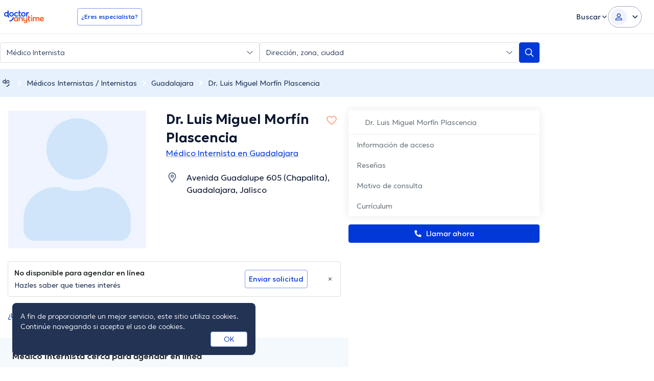

--- FILE ---
content_type: text/javascript
request_url: https://www.doctoranytime.mx/dist/vite/ts-public-common.CMwyhgjr.js
body_size: 3044
content:
const __vite__mapDeps=(i,m=__vite__mapDeps,d=(m.f||(m.f=["index.BaD9TigK.js","dom.CZsrNE0w.js","index.BU-lmPvh.js","get.GrMv6eFe.js","url.CgIOxIXs.js","dat.DYt1eiG5.js","localizerHelper.BapUfS6Z.js","tokens.BU2cqUkR.js","index.C-oIOqGq.js","index.m9wY04FR.js","universalAnalyticsEvents.BHTbLIQp.js","post.f897d4bL.js","types.BWdXMtgP.js","index.DuC3FrVH.js","svg-icons.DZQm9AYN.js","preload-helper.IyW7p0WB.js","dynamic-import-helper.BheWnx7M.js","elementInViewport.xe4FPB9B.js","methods.Ckh_6cCE.js","index.UZ3HlM_o.js","cookies-policy.HvrksUbQ.js","index.BaIzYD-2.js","index.DHkRr-rc.js","enum.CVymPXFx.js","index.IiN06bdo.js"])))=>i.map(i=>d[i]);
var d=(t,e,n)=>new Promise((o,s)=>{var a=i=>{try{r(n.next(i))}catch(l){s(l)}},c=i=>{try{r(n.throw(i))}catch(l){s(l)}},r=i=>i.done?o(i.value):Promise.resolve(i.value).then(a,c);r((n=n.apply(t,e)).next())});import{d as u}from"./dom.CZsrNE0w.js";import{g as x,l as E}from"./dat.DYt1eiG5.js";import{a as f,g as k}from"./universalAnalyticsEvents.BHTbLIQp.js";import{e as S}from"./url.CgIOxIXs.js";import{a as L}from"./post.f897d4bL.js";import{c as N}from"./localizerHelper.BapUfS6Z.js";import{f as P}from"./index.DuC3FrVH.js";import{a as W}from"./methods.Ckh_6cCE.js";import{i as G,a as M}from"./index.UZ3HlM_o.js";import{c as T}from"./cookies-policy.HvrksUbQ.js";import{g as V}from"./index.BaIzYD-2.js";import{_ as g}from"./preload-helper.IyW7p0WB.js";import{o as m}from"./svg-icons.DZQm9AYN.js";import{i as $}from"./enum.CVymPXFx.js";import"./index.C-oIOqGq.js";import"./tokens.BU2cqUkR.js";import"./types.BWdXMtgP.js";import"./index.DHkRr-rc.js";import"./dynamic-import-helper.BheWnx7M.js";import"./elementInViewport.xe4FPB9B.js";const q=()=>{var o,s;const t=u("html")[0],e=u("body")[0],n=u(".page-wrapper")[0];(o=u("#mobile-menu")[0])==null||o.addEventListener("click",a=>{a.preventDefault(),t==null||t.classList.add("offcanvas-block"),e==null||e.classList.add("offcanvas-open","offcanvas-block"),n&&(n.style.height=window.innerHeight+"px")}),(s=u(".offcanvas-overlay")[0])==null||s.addEventListener("click",()=>{t==null||t.classList.remove("offcanvas-block"),e==null||e.classList.remove("offcanvas-open","offcanvas-block"),n&&(n.style.height="auto")})},F={init:q},j=x.get("ApplicationVersionCode"),h=`DA.UserPreferences.${j}`,A=location.protocol==="https:",H=A?"none":"lax",J=(t,e)=>{if(!e)return;const n=f.get(h);let o={};n&&(o=O(n)),(t==="cookiesAccepted"||t==="homepageCalloutHidden")&&typeof e=="number"&&(o[t]=e),t==="language"&&typeof e=="string"&&(o[t]=e);const s=U(o);K(s)},B=()=>{const t=f.get(h);let e={};return t&&(e=O(t)),e},K=t=>{f.set(h,t,{secure:A,sameSite:H,expires:365})},O=t=>JSON.parse(t),U=t=>JSON.stringify(t),v={set:J,get:B},z=()=>{const t=E.getCurrent()||E.getDefault();b(t)},b=t=>{const e=v.get();e.language?t!==e.language&&v.set("language",t):v.set("language",t)},C={init:z,saveLanguage:b},p=[],_=t=>{k(t,"expand_click")},Q=()=>{const t=u(".lang-switcher__current")[0],e=t==null?void 0:t.parentElement;t&&e&&(t.addEventListener("click",function(s){var c,r;s.preventDefault();const a=(c=this==null?void 0:this.parentElement)==null?void 0:c.classList.contains("lang-switcher--open");n(),a||(r=this==null?void 0:this.parentElement)==null||r.classList.add("lang-switcher--open")}),u(".lang-switcher__list a").forEach(s=>{s.addEventListener("click",function(c){var l;c.preventDefault();const r=this.href,i=(l=this.querySelector(".languageCode"))==null?void 0:l.textContent;i&&C.saveLanguage(i),window.location.href=r})}),p.push(e)),u(".btn-user-dd").forEach(o=>{var c;const s=o,a=(c=o==null?void 0:o.nextElementSibling)==null?void 0:c.querySelector(".dropdown");s.addEventListener("click",function(r){var l,w;r.preventDefault();const i=this==null?void 0:this.classList.contains("is-active");if(n(),!i&&(this==null||this.classList.add("is-active"),(w=(l=this.nextElementSibling)==null?void 0:l.querySelector(".dropdown"))==null||w.classList.add("is-active"),this.hasAttribute("data-menu-section"))){const y=this.getAttribute("data-menu-section");_(`${y}_expand`)}}),p.push(s),p.push(a)}),u(".js-general-menu-item-dropdown__action").forEach(o=>{const s=o,a=o==null?void 0:o.nextElementSibling;s.addEventListener("click",function(c){var i;c.preventDefault();const r=this==null?void 0:this.classList.contains("is-active");if(n(),!r&&(this==null||this.classList.add("is-active"),(i=this.nextElementSibling)==null||i.classList.add("is-active"),this.hasAttribute("data-menu-section"))){const l=this.getAttribute("data-menu-section");_(`${l}_expand`)}}),p.push(s),p.push(a)});const n=()=>{p.forEach(o=>{var s,a,c;o.classList.remove("is-active","lang-switcher--open"),(s=o.nextElementSibling)==null||s.classList.remove("is-active"),(c=(a=o.nextElementSibling)==null?void 0:a.querySelector(".dropdown"))==null||c.classList.remove("is-active")})};document.addEventListener("click",function(o){let s=!1;p.forEach(a=>{const c=o.target;a.contains(c)&&(s=!0)}),s||n()}),u('[data-js-login-as="doctor"]').forEach(o=>{o.addEventListener("click",function(s){return d(this,null,function*(){var c,r;s.preventDefault();const a=yield L({url:"/account/GetOneTimePassword",body:{}});if(a.Success===S.Success){const i=N("/RoutedAccount/LoginWithCode");let l="";a.Data&&a.Data.LockoutEnd&&(l=(c=a.Data.LockoutEnd)!=null?c:""),window.localStorage.setItem("loginWithCode.LockoutEnd",l),window.location.href=i}else P.error({title:(r=a.Message)!=null?r:"An error occurred"})})})}),X(),Y()},Y=()=>{u(".da-btn-logout").forEach(t=>{t.addEventListener("click",function(e){return d(this,null,function*(){e.preventDefault();const n=yield L({url:"/account/LogOutAjax",body:{}});if(n.Success===S.Success){const o=n.Data;W(),o!=null&&o.RedirectTo?window.location.href=o.RedirectTo:window.location.reload()}})})})},X=()=>{if(!G())return;const t=M(),e=t.getItem("new-menu-dropdown-item")==="clicked";u("[data-menu-item-new]").forEach(n=>{const o=n.querySelector(".new-badge");e&&o&&o.classList.add("hidden"),n.addEventListener("click",()=>{o&&(t.setItem("new-menu-dropdown-item","clicked"),o.classList.add("hidden"))})})},Z={init:Q},tt=()=>{F.init(),Z.init()},et=()=>{T(),C.init()},ot=()=>d(null,null,function*(){m('[data-js="footer"]',t=>d(null,null,function*(){const{init:e}=yield g(()=>d(null,null,function*(){const{init:n}=yield import("./index.BaD9TigK.js");return{init:n}}),__vite__mapDeps([0,1]));e()}))}),nt=()=>d(null,null,function*(){m("[data-availability-doctorpractice-ids]",t=>d(null,null,function*(){const{doctorPreviewCardsInit:e}=yield g(()=>d(null,null,function*(){const{doctorPreviewCardsInit:n}=yield import("./index.BU-lmPvh.js");return{doctorPreviewCardsInit:n}}),__vite__mapDeps([2,3,4,5,6,7,1,8]));e()}))});var st=(t=>(t.PASSWORD_TOGGLE_SHOWN="psw-toggle--shown",t.CAPS_LOCK_ACTIVE="psw-caps-lock--active",t))(st||{}),D=(t=>(t.PASSWORD_WRAPPER="data-psw-wrapper",t.PASSWORD_TOGGLE="data-psw-toggle",t.CAPS_LOCK_MESSAGE="data-psw-caps-msg",t.PASSWORD_HINT="data-psw-hint",t))(D||{});const at=()=>d(null,null,function*(){m(`[${D.PASSWORD_WRAPPER}]`,t=>d(null,null,function*(){(yield g(()=>import("./index.m9wY04FR.js"),__vite__mapDeps([9,1,5,10,8,4,6,7,11,12,13,14,15,16,17,18,19,20,21,22,23]))).default.init()}))});var R=(t=>(t.ACCORDION="data-accordion",t.ACCORDION_TRIGGER="data-accordion-trigger",t.ACCORDION_BODY="data-accordion-body",t))(R||{});const ct=()=>d(null,null,function*(){m(`[${R.ACCORDION}]`,t=>d(null,null,function*(){const{init:e}=yield g(()=>d(null,null,function*(){const{init:n}=yield import("./index.IiN06bdo.js");return{init:n}}),__vite__mapDeps([24,1,5,10,8,4,6,7,11,12,13,14,15,16,17,18,19,20,21,22,23]));e()}))});var I=(t=>(t[t.None=0]="None",t[t.Google=1]="Google",t[t.Facebook=2]="Facebook",t[t.Apple=3]="Apple",t))(I||{});const it=()=>{const t=f.get("DA.Account");if(t)try{const e=JSON.parse(t);rt(e)}catch(e){console.error("Error parsing account tracking cookie:",e)}},rt=t=>{const e=t.Action===0?"patient_register":"patient_login",n=$(I,!0),o=t.Provider===0?"normal":n[t.Provider];k(e,{eventLabel:o}),f.remove("DA.Account")};V();tt();et();ot();nt();at();ct();it();export{D as a,st as b,R as e};


--- FILE ---
content_type: text/javascript
request_url: https://www.doctoranytime.mx/dist/vite/index.BnQ5qD3_.js
body_size: 1272
content:
import{d as p}from"./post.f897d4bL.js";import{d as r}from"./dom.CZsrNE0w.js";import{s as g,u as h}from"./dat-button.DEM2WLvs.js";const o={LOADMORE_WRAPPER_LIST:"data-ldm-list",LOADMORE_BUTTON:"data-ldm-item-action",LOADMORE_ITEM_VISIBLE:"data-ldm-is-item-visible",LOADMORE_BUTTON_DOCTOR_ID:"data-ldm-doctor-id",OFFSET:"data-ldm-offset",ITEMS_TO_LOAD:"data-ldm-items-to-load",CURRENT_COUNTER:"data-ldm-current-count",TOTAL_COUNTER:"data-ldm-total-count"},w="!hidden";let _,l;function $(t=!1){var e;window.urlAnswerId&&!t&&D(),(e=r(`[${o.LOADMORE_BUTTON}]`)[0])==null||e.addEventListener("click",n=>{var s;n.preventDefault(),l=parseInt((s=n.currentTarget.getAttribute(o.ITEMS_TO_LOAD))!=null?s:"0"),l&&(t?F(l.toString()):A(l))})}function F(t){var i,d;const e=r(`[${o.LOADMORE_BUTTON}]`)[0];_=parseInt((i=e.getAttribute(o.OFFSET))!=null?i:"0");const n=(d=e.getAttribute(o.LOADMORE_BUTTON_DOCTOR_ID))!=null?d:"0";g(e);const s={qnaOffset:_.toString(),itemsToLoad:t};n!="0"&&(s.doctorId=n),p({url:"/Doctors/LoadMoreQna",body:s,success:c=>{var O;if(c.Success){const T=(O=r(`[${o.LOADMORE_WRAPPER_LIST}]`)[0])!=null?O:null;_=c.Data.offset,T&&c.HtmlResult&&new DOMParser().parseFromString(c.HtmlResult,"text/html").body.childNodes.forEach((R,S)=>{T.appendChild(R)}),c.Data.hasMore||e==null||e.classList.add(w),e.setAttribute("data-ldm-offset",_.toString())}},always:()=>{h(e)}})}function D(){var e;let t=m();if(x())if(t.answerFound.length)t.answerFoundIndex!=0?E(t.answerFound[0]):I(t.answerFound[0]);else{const n=parseInt((e=r(`[${o.LOADMORE_BUTTON}]`)[0].getAttribute(o.ITEMS_TO_LOAD))!=null?e:"0");if(!n)return;for(;!t.answerFound.length&&(A(n),t=m(),f(n).length!=0););t.answerFound.length&&E(t.answerFound[0])}}function I(t){t.classList.add("rounded","shadow-[0_0_0_1px_#9FCFEF,0_0_0_4px_#D8EBF8]","md:shadow-[0_0_0_8px_#fff,0_0_0_9px_#9FCFEF,0_0_0_12px_#D8EBF8]"),setTimeout(()=>{t.classList.add("transition-all-ease","!duration-1000")},500),window.addEventListener("load",()=>{setTimeout(()=>{t.classList.remove("rounded","shadow-[0_0_0_1px_#9FCFEF,0_0_0_4px_#D8EBF8]","md:shadow-[0_0_0_8px_#fff,0_0_0_9px_#9FCFEF,0_0_0_12px_#D8EBF8]")},5e3),setTimeout(()=>{t.classList.remove("transition-all-ease","!duration-1000")},5720)})}function E(t){const e=document.body.getBoundingClientRect(),s=t.getBoundingClientRect().top-e.top-48;window.addEventListener("load",()=>{setTimeout(()=>{window.scrollTo({top:s,behavior:"smooth"})},500)}),I(t)}function A(t){M(),f(t).forEach((n,s)=>{n.classList.remove(w),n.setAttribute(o.LOADMORE_ITEM_VISIBLE,"true")}),C()}function C(){var e;f(l).length==0&&((e=r(`[${o.LOADMORE_BUTTON}]`)[0])==null||e.classList.add(w))}function M(){var i,d;const t=r(`[${o.CURRENT_COUNTER}]`),e=r(`[${o.TOTAL_COUNTER}]`);if(!t.length||!e.length)return;const n=parseInt((i=t[0].getAttribute(o.CURRENT_COUNTER))!=null?i:"0"),s=parseInt((d=e[0].getAttribute(o.TOTAL_COUNTER))!=null?d:"0");if(!n||!s)return;const a=f(l),u=n+a.length>s?s:a.length+n;t[0].setAttribute(o.CURRENT_COUNTER,u.toString()),t[0].innerHTML=u.toString()}function f(t){var n;return(n=r(`[${o.LOADMORE_ITEM_VISIBLE}="false"]`))==null?void 0:n.slice(0,t)}function m(){const t=L(!0);let e,n=-1;return e=t.filter((s,a)=>{var u,i,d,c;return parseInt((u=s.getAttribute("data-answer-id"))!=null?u:"0")===parseInt((i=window.urlAnswerId)!=null?i:"0")&&(n=a),parseInt((d=s.getAttribute("data-answer-id"))!=null?d:"0")===parseInt((c=window.urlAnswerId)!=null?c:"0")}),{answerFound:e,answerFoundIndex:n}}function L(t=!1){return r(`[${o.LOADMORE_ITEM_VISIBLE}${t?"=true":""}]`)}function x(){return L().filter(n=>{var s,a;return parseInt((s=n.getAttribute("data-answer-id"))!=null?s:"0")===parseInt((a=window.urlAnswerId)!=null?a:"0")}).length>0}export{$ as i};


--- FILE ---
content_type: image/svg+xml
request_url: https://www.doctoranytime.mx/images/assets/footer-rebranding/da-rebranding-logo.svg
body_size: 4375
content:
<svg width="100" height="41" viewBox="0 0 100 41" fill="none" xmlns="http://www.w3.org/2000/svg">
<path d="M33.8265 16.6393C33.6311 16.4681 33.3354 16.4561 33.1373 16.624C32.4795 17.1814 31.6698 17.4602 30.7106 17.4602C29.7512 17.4602 28.9736 17.1561 28.3828 16.5477C27.7921 15.9393 27.4963 15.1438 27.4963 14.1614C27.4963 13.179 27.7921 12.3845 28.3828 11.7761C28.9736 11.1677 29.7491 10.8636 30.7106 10.8636C31.6581 10.8636 32.4606 11.1642 33.1163 11.7649C33.3123 11.9443 33.6166 11.9389 33.8178 11.7656L34.7052 11.0012C34.9431 10.7963 34.9508 10.4336 34.7245 10.216C34.2666 9.77603 33.7266 9.42355 33.1041 9.15896C32.2906 8.81525 31.4492 8.64258 30.577 8.64258C28.9366 8.64258 27.5919 9.15631 26.5431 10.1815C25.4942 11.2078 24.9692 12.542 24.9692 14.1838C24.9692 15.8112 25.4869 17.1382 26.5213 18.1634C27.5549 19.1896 28.8779 19.7033 30.4886 19.7033C31.4781 19.7033 32.3833 19.527 33.2032 19.1753C33.804 18.9178 34.3156 18.6051 34.7377 18.2374C34.9803 18.0258 34.9812 17.6509 34.7391 17.4387L33.8265 16.6393Z" fill="white"/>
<path d="M41.7377 17.5208C41.6473 17.2211 41.3183 17.0694 41.0241 17.182C40.6505 17.3251 40.2977 17.3966 39.9656 17.3966C39.5958 17.3966 39.3297 17.283 39.1675 17.0557C39.0051 16.8283 38.9239 16.4437 38.9239 15.9016V11.4187C38.9239 11.1258 39.1633 10.8884 39.4585 10.8884H41.5585C41.8538 10.8884 42.093 10.651 42.093 10.3582V9.32964C42.093 9.03668 41.8538 8.7993 41.5585 8.7993H39.4585C39.1633 8.7993 38.9239 8.56191 38.9239 8.26895V5.56361C38.9239 5.24837 38.6484 5.00277 38.3326 5.03626L36.9188 5.18649C36.6471 5.21551 36.4412 5.44277 36.4412 5.71383V16.1431C36.4412 17.3161 36.7072 18.2027 37.2395 18.804C37.7714 19.4053 38.5101 19.7058 39.4562 19.7058C40.3138 19.7058 41.0822 19.5635 41.7625 19.2791C42.0166 19.1731 42.1526 18.897 42.0735 18.6349L41.7377 17.5208Z" fill="white"/>
<path d="M50.2651 16.5366C49.659 17.1523 48.9132 17.4601 48.0267 17.4601C47.1103 17.4601 46.3564 17.145 45.7656 16.5144C45.1749 15.8844 44.8792 15.1069 44.8792 14.1835C44.8792 13.2307 45.1705 12.4387 45.7548 11.8088C46.3382 11.1791 47.0957 10.8631 48.0265 10.8631C48.9276 10.8631 49.6778 11.171 50.2759 11.7865C50.8745 12.4021 51.174 13.202 51.174 14.1835C51.174 15.1365 50.8711 15.9211 50.2651 16.5366ZM48.0267 8.64258C46.3419 8.64258 44.9747 9.167 43.9259 10.2147C42.877 11.2632 42.3521 12.5858 42.3521 14.1836C42.3521 15.7814 42.877 17.1013 43.9259 18.1418C44.9747 19.1824 46.3419 19.7033 48.0267 19.7033C49.6961 19.7033 51.0588 19.1895 52.1157 18.1634C53.1718 17.138 53.7003 15.8111 53.7003 14.1836C53.7003 12.5418 53.1718 11.2078 52.1157 10.1815C51.0588 9.15613 49.6961 8.64258 48.0267 8.64258Z" fill="white"/>
<path d="M61.0549 8.82227C59.6804 8.82227 58.5576 9.41549 57.6854 10.6037H57.6638V9.50649C57.6638 9.2137 57.4243 8.97632 57.1293 8.97632H55.7155C55.4202 8.97632 55.1809 9.2137 55.1809 9.50649V19.1764C55.1809 19.4692 55.4202 19.7065 55.7155 19.7065H57.1293C57.4246 19.7065 57.6638 19.4692 57.6638 19.1764V14.6273C57.6638 13.7183 57.9254 12.9748 58.4502 12.395C58.9742 11.816 59.6949 11.5271 60.611 11.5271C60.6556 11.5271 60.7191 11.5291 60.8012 11.5332C61.1076 11.5485 61.365 11.3079 61.365 11.0037V9.13011C61.365 8.96007 61.2263 8.82227 61.0549 8.82227Z" fill="white"/>
<path d="M29.5323 29.6472C30.3817 29.6472 31.1033 29.3493 31.6965 28.7532C32.2898 28.1576 32.5863 27.3876 32.5863 26.4428C32.5863 25.4981 32.2971 24.7065 31.7187 24.0669C31.1397 23.4277 30.4113 23.1077 29.5323 23.1077C28.6534 23.1077 27.9208 23.4128 27.3352 24.0234C26.749 24.6336 26.4564 25.4401 26.4564 26.443C26.4564 27.3877 26.7419 28.1577 27.3131 28.7534C27.8844 29.3494 28.624 29.6472 29.5323 29.6472ZM33.0112 21.0588H34.403C34.6981 21.0588 34.9373 21.2961 34.9373 21.589V31.1656C34.9373 31.4586 34.6981 31.696 34.403 31.696H33.1209C32.8258 31.696 32.5863 31.4586 32.5863 31.1656V30.2793H32.5425C31.7515 31.3402 30.6162 31.8703 29.1368 31.8703C27.6279 31.8703 26.3864 31.369 25.4125 30.3663C24.4384 29.3636 23.9514 28.0486 23.9514 26.421C23.9514 24.8226 24.4422 23.5039 25.4237 22.4645C26.4047 21.4257 27.6352 20.9062 29.1147 20.9062C30.521 20.9062 31.6268 21.3857 32.4326 22.3448H32.4765V21.589C32.4765 21.2961 32.7158 21.0588 33.0112 21.0588Z" fill="white"/>
<path d="M42.6609 20.9062C43.8911 20.9062 44.8543 21.2766 45.5501 22.0178C46.2457 22.759 46.5936 23.8998 46.5936 25.4402V31.1659C46.5936 31.4586 46.3543 31.696 46.0592 31.696H44.6673C44.3722 31.696 44.133 31.4586 44.133 31.1659V26.0723C44.133 24.9969 43.9385 24.234 43.5507 23.7835C43.1623 23.3332 42.5802 23.1077 41.804 23.1077C40.9543 23.1077 40.2803 23.3912 39.7825 23.9578C39.2844 24.5245 39.0355 25.3239 39.0355 26.3555V31.1657C39.0355 31.4585 38.7961 31.6959 38.501 31.6959H37.1093C36.8142 31.6959 36.575 31.4585 36.575 31.1657V21.589C36.575 21.296 36.8142 21.0586 37.1093 21.0586H38.501C38.7961 21.0586 39.0355 21.296 39.0355 21.589V22.5409H39.0577C39.9803 21.4511 41.1811 20.9062 42.6609 20.9062Z" fill="white"/>
<path d="M67.1629 31.1624V21.5858C67.1629 21.2928 67.4022 21.0554 67.6975 21.0554H69.0892C69.3844 21.0554 69.6238 21.2928 69.6238 21.5858V31.1624C69.6238 31.4553 69.3844 31.6927 69.0892 31.6927H67.6975C67.4022 31.6927 67.1629 31.4553 67.1629 31.1624ZM69.5688 19.0065C69.0926 19.4686 68.4859 19.5964 67.7505 19.3912C67.0798 19.0146 66.7454 18.5008 66.7454 17.8514C66.7454 17.2285 67.0738 16.7248 67.7323 16.3386C68.4759 16.1253 69.0886 16.2523 69.5686 16.7178C69.8983 17.0377 70.0631 17.4153 70.0631 17.8514C70.0631 18.3019 69.8985 18.6869 69.5688 19.0065Z" fill="white"/>
<path d="M84.3009 20.9062C85.5017 20.9062 86.4284 21.2914 87.0803 22.0615C87.7317 22.8318 88.0579 23.9944 88.0579 25.549V31.1659C88.0579 31.4586 87.8187 31.696 87.5234 31.696H86.1317C85.8363 31.696 85.5971 31.4586 85.5971 31.1659V26.1594C85.5971 24.1251 84.9015 23.1077 83.5099 23.1077C82.792 23.1077 82.195 23.402 81.7192 23.9906C81.2429 24.579 81.0051 25.3822 81.0051 26.3991V31.1659C81.0051 31.4586 80.7658 31.696 80.4707 31.696H79.0788C78.7837 31.696 78.5444 31.4586 78.5444 31.1659V26.1594C78.5444 23.788 77.5787 22.7985 75.6486 23.1915C75.6079 23.1998 75.5429 23.2216 75.5061 23.2402C74.3966 23.793 73.8422 24.847 73.8422 26.399V31.1657C73.8422 31.4585 73.603 31.6959 73.3076 31.6959H71.9162C71.6209 31.6959 71.3816 31.4585 71.3816 31.1657V21.589C71.3816 21.296 71.6209 21.0586 71.9162 21.0586H73.3076C73.603 21.0586 73.8422 21.296 73.8422 21.589V22.5409H73.8644C74.7576 21.4511 75.8709 20.9062 77.2041 20.9062C78.7125 20.9062 79.7819 21.4948 80.4119 22.6719H80.4559C81.3788 21.4947 82.6604 20.9062 84.3009 20.9062Z" fill="white"/>
<path d="M95.2984 23.2967C94.7725 23.0399 94.1772 23.0008 93.513 23.18C92.8487 23.3595 92.3298 23.6954 91.9566 24.1877C91.65 24.5919 91.473 25.0673 91.4255 25.6142C91.4097 25.796 91.5858 25.9366 91.7633 25.889L96.242 24.6798C96.4179 24.6323 96.4972 24.4257 96.3955 24.2758C96.0944 23.8336 95.7288 23.5074 95.2984 23.2967ZM99.2412 24.8867C99.2791 25.0253 99.3159 25.1842 99.3514 25.364C99.4054 25.6362 99.2368 25.9045 98.9669 25.9773L92.5984 27.6966C92.2193 27.7988 92.0791 28.2574 92.3327 28.5549C92.6241 28.8965 92.9724 29.154 93.3776 29.3273C94.0137 29.6 94.7137 29.6332 95.477 29.4271C96.3902 29.1806 97.071 28.6863 97.5195 27.9445C97.6585 27.7148 97.956 27.6342 98.2001 27.7496L99.292 28.2648C99.571 28.3965 99.6776 28.7341 99.5296 29.0036C98.827 30.2825 97.6301 31.15 95.9381 31.6067C94.4118 32.0187 93.0168 31.8723 91.753 31.1666C90.4892 30.4611 89.6402 29.3162 89.2055 27.7316C88.7788 26.175 88.9076 24.7774 89.5925 23.5382C90.2774 22.2992 91.3474 21.4833 92.8034 21.0902C94.3158 20.682 95.6629 20.8342 96.8451 21.5465C98.027 22.2594 98.8258 23.3723 99.2412 24.8867Z" fill="white"/>
<path d="M55.9312 21.056C55.6365 21.056 55.3974 21.2927 55.3967 21.5851L55.3875 25.384L55.3697 26.8053C55.3695 26.8213 55.3688 26.8377 55.3674 26.8536C55.2995 27.6538 55.0591 28.293 54.6421 28.7675C54.1445 29.3342 53.4703 29.6176 52.6207 29.6176C51.8445 29.6176 51.2624 29.3921 50.8739 28.9418C50.4862 28.4913 50.2918 27.7284 50.2918 26.653V21.5594C50.2918 21.2667 50.0526 21.0293 49.7572 21.0293H48.3655C48.0703 21.0293 47.8311 21.2667 47.8311 21.5594V27.2851C47.8311 28.8254 48.1791 29.9661 48.8746 30.7075C49.5707 31.4486 50.5334 31.819 51.7638 31.819C53.2434 31.819 54.4442 31.2742 55.3671 30.1844H55.3753V30.188C55.3684 31.671 55.1122 32.6773 54.6066 33.2081C54.1011 33.7386 53.3574 34.0039 52.3762 34.0039C51.5872 34.0039 50.7672 33.7957 49.9172 33.3797C49.6147 33.2317 49.2514 33.4011 49.168 33.725L48.9053 34.7426C48.8438 34.9805 48.9549 35.2301 49.1738 35.3447C50.2422 35.9042 51.3997 36.1838 52.6459 36.1838C53.3637 36.1838 54.0051 36.1001 54.5705 35.9331C55.1353 35.7659 55.6763 35.4786 56.1929 35.0723C56.7089 34.6655 57.1061 34.0623 57.3836 33.2635C57.6608 32.4643 57.7959 31.4984 57.7887 30.3648V21.5865C57.7887 21.2936 57.5493 21.0563 57.2541 21.0563L55.9312 21.056Z" fill="white"/>
<path d="M60.3359 17.4717L61.7496 17.3215C62.0655 17.2878 62.3412 17.5334 62.3412 17.8486V20.554C62.3412 20.847 62.5804 21.0844 62.8755 21.0844H64.9758C65.2708 21.0844 65.5101 21.3218 65.5101 21.6145V22.6431C65.5101 22.9361 65.2708 23.1735 64.9758 23.1735H62.8755C62.5804 23.1735 62.3412 23.4108 62.3412 23.7039V28.1865C62.3412 28.7286 62.4222 29.1135 62.5846 29.3407C62.747 29.568 63.013 29.6816 63.3829 29.6816C63.7147 29.6816 64.0678 29.6102 64.4413 29.467C64.7355 29.3544 65.0645 29.5061 65.1546 29.8058L65.4907 30.9199C65.5697 31.1823 65.4336 31.458 65.1793 31.5643C64.4992 31.8485 63.7308 31.9908 62.873 31.9908C61.9272 31.9908 61.1886 31.6904 60.6563 31.0891C60.1242 30.4879 59.8582 29.6011 59.8582 28.4283V17.999C59.8582 17.728 60.0643 17.5004 60.3359 17.4717Z" fill="white"/>
<path d="M20.6906 16.5425C20.0845 17.1582 19.3387 17.4659 18.4521 17.4659C17.536 17.4659 16.782 17.1509 16.1911 16.5202C15.6006 15.8903 15.3046 15.1128 15.3046 14.1893C15.3046 13.2365 15.5961 12.4446 16.1804 11.8147C16.7639 11.1849 17.5213 10.869 18.4521 10.869C19.3531 10.869 20.1035 11.1769 20.7014 11.7924C21.3 12.4079 21.5995 13.2079 21.5995 14.1893C21.5995 15.1424 21.2966 15.927 20.6906 16.5425ZM18.4521 8.64844C16.7675 8.64844 15.4003 9.17286 14.3515 10.2205C13.3025 11.2691 12.7776 12.5916 12.7776 14.1894C12.7776 15.7873 13.3025 17.1072 14.3515 18.1477C15.4003 19.1883 16.7674 19.709 18.4521 19.709C20.1216 19.709 21.4842 19.1954 22.5412 18.1692C23.5973 17.1438 24.1258 15.817 24.1258 14.1894C24.1258 12.5476 23.5973 11.2137 22.5412 10.1874C21.4844 9.162 20.1217 8.64844 18.4521 8.64844Z" fill="white"/>
<path d="M20.6906 16.5425C20.0845 17.1582 19.3387 17.4659 18.4521 17.4659C17.536 17.4659 16.782 17.1509 16.1911 16.5202C15.6006 15.8903 15.3046 15.1128 15.3046 14.1893C15.3046 13.2365 15.5961 12.4446 16.1804 11.8147C16.7639 11.1849 17.5213 10.869 18.4521 10.869C19.3531 10.869 20.1035 11.1769 20.7014 11.7924C21.3 12.4079 21.5995 13.2079 21.5995 14.1893C21.5995 15.1424 21.2966 15.927 20.6906 16.5425ZM18.4521 8.64844C16.7675 8.64844 15.4003 9.17286 14.3515 10.2205C13.3025 11.2691 12.7776 12.5916 12.7776 14.1894C12.7776 15.7873 13.3025 17.1072 14.3515 18.1477C15.4003 19.1883 16.7674 19.709 18.4521 19.709C20.1216 19.709 21.4842 19.1954 22.5412 18.1692C23.5973 17.1438 24.1258 15.817 24.1258 14.1894C24.1258 12.5476 23.5973 11.2137 22.5412 10.1874C21.4844 9.162 20.1217 8.64844 18.4521 8.64844Z" fill="white"/>
<path d="M11.3461 18.2551V5.3545C11.3461 4.94078 11.008 4.60547 10.5911 4.60547H9.49774C9.07879 4.60547 8.74274 4.94115 8.74274 5.3545V9.41715C7.87034 8.90789 6.85058 8.64988 5.67434 8.64988C3.99166 8.64988 2.62434 9.17284 1.57467 10.221C0.524832 11.2692 0 12.5915 0 14.1901C0 15.7886 0.52483 17.1086 1.57449 18.1477C2.62416 19.189 3.99147 19.7097 5.67416 19.7097C6.91489 19.7097 8.05663 19.3649 8.95892 18.8007C8.96583 18.8395 8.97272 18.8807 8.97962 18.924C9.0441 19.2484 9.15459 19.6617 9.34567 20.0842C9.79884 21.0799 10.7019 22.1414 12.5103 22.3051C12.7762 22.3292 13.0034 22.1139 13.0034 21.8492V20.3043C13.0034 20.0913 12.8546 19.9065 12.645 19.8606C11.9029 19.6977 11.3461 19.0398 11.3461 18.2551ZM7.91395 16.5423C7.30854 17.1589 6.56274 17.4672 5.67425 17.4672C4.75807 17.4672 4.00537 17.152 3.41375 16.5217C2.82442 15.8915 2.52757 15.1127 2.52757 14.1902C2.52757 13.2379 2.81992 12.4454 3.40455 11.8151C3.98687 11.1848 4.74426 10.8697 5.67425 10.8697C6.57662 10.8697 7.32703 11.178 7.92554 11.7923C8.45958 12.3426 8.75424 13.0392 8.81174 13.8819L8.81863 14.3112C8.79333 15.2087 8.49408 15.9554 7.91395 16.5423Z" fill="white"/>
<path d="M13.6388 31.8608C19.366 31.7383 24.002 27.139 24.1255 21.457C24.1282 21.3295 24.0226 21.2246 23.894 21.2246H21.5973C21.5973 25.7136 17.9293 29.3525 13.4045 29.3525V31.6311C13.4045 31.7586 13.5101 31.8636 13.6388 31.8608Z" fill="white"/>
</svg>
